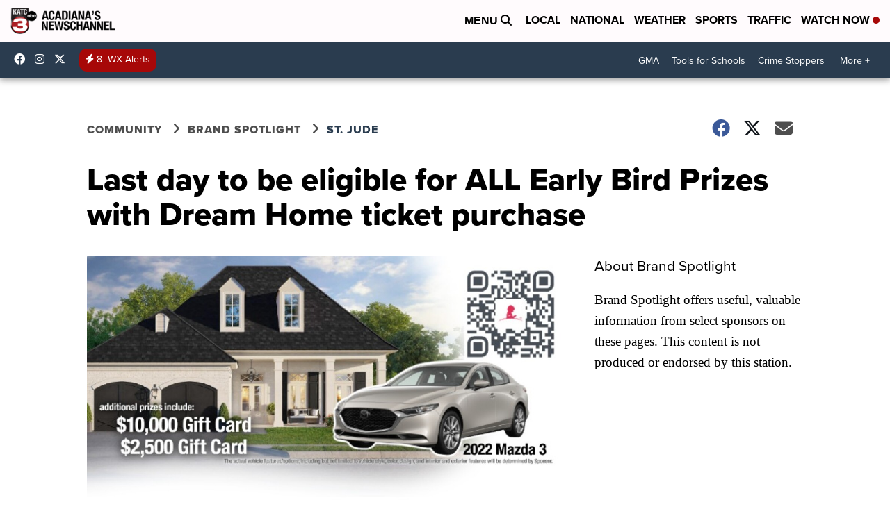

--- FILE ---
content_type: application/javascript; charset=utf-8
request_url: https://fundingchoicesmessages.google.com/f/AGSKWxX55_uvNu5yLowvS_jF46kDCkpL9yWxjVk7-faOdKkfYC335U8Fi1veizr-o-yVKRIEnDe0DkqbtSJWtSs3rX1jfkhCissBWApnwWuXhvzAKLBTL6hPJa0GWSHQ-etGhgU_4CC4xvUghlZSTz-iCFinAlnTLawKlThRc_vix-kP9llOa0PQavd5agK2/_.th/ads//ad/listing-/adhalfbanner./vice-ads./bannerrotation.
body_size: -1288
content:
window['2cf70450-20aa-40d6-9c91-0ef6cb01f4b7'] = true;